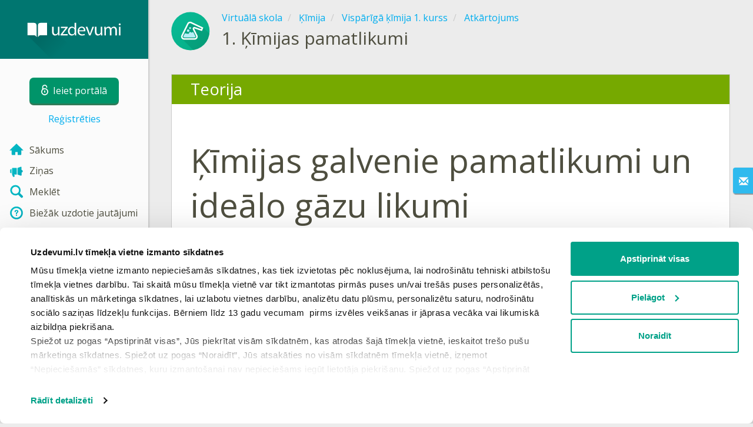

--- FILE ---
content_type: text/html; charset=utf-8
request_url: https://www.uzdevumi.lv/p/kimija/vispariga-kimija-1-kurss/atkartojums-10571/re-7b36ecd9-2a0f-4f24-8067-0e26626889af
body_size: 8312
content:

<!DOCTYPE html>
<html lang="lv" class="cat-anon">
<head prefix="og: http://ogp.me/ns#">
    <meta charset="utf-8" />
    <meta http-equiv="X-UA-Compatible" content="IE=edge" />
        <meta name="viewport" content="width=device-width, initial-scale=1.0">
    <title>Ķīmijas pamatlikumi — teorija. Ķīmija, Vispārīgā ķīmija 1. kurss.</title>
    <link href="//fonts.googleapis.com/css2?family=Open+Sans:ital,wght@0,400..600;1,400..600&amp;family=Roboto+Condensed:ital,wght@0,300..400;1,300..400&amp;display=swap&amp;subset=latin,latin-ext" rel="stylesheet" type="text/css" media="screen and (min-width: 768px)" />
<link href="//fonts.googleapis.com/css2?family=Roboto+Condensed:ital,wght@0,300..700;1,300..700&amp;display=swap&amp;subset=latin,latin-ext" rel="stylesheet" type="text/css" media="screen and (max-width: 767px)" />


    <link href="https://cdnjs.cloudflare.com/ajax/libs/twitter-bootstrap/3.4.1/css/bootstrap.min.css" rel="stylesheet"/>

    <link href="//cdn.uzdevumi.lv/bundles/Content/layout?v=-OEbA4TK64mFaloMJH6Cegy4kAynPJSsKDGL2h2Tcjk1&av=7" rel="stylesheet"/>

    
    
    
<script>window.Yk=window.Yk||{};Yk.__load=[];window.$=window.$||function(n){Yk.__load.push(n)};Yk.context={enableRegWithCode:!1,allowPushReminder:!0,exercisePreviewPart:!1}</script>
        <link href="/favicon.ico" rel="shortcut icon" />

<link rel="apple-touch-icon" href="https://cdn.uzdevumi.lv/7/Content/Img/favicon/Uzdevumi/apple-touch-icon.png">
<link rel="icon" type="image/png" href="https://cdn.uzdevumi.lv/7/Content/Img/favicon/Uzdevumi/favicon-32x32.png" sizes="32x32">
<link rel="icon" type="image/png" href="https://cdn.uzdevumi.lv/7/Content/Img/favicon/Uzdevumi/favicon-16x16.png" sizes="16x16">
<link rel="manifest" href="/Content/Img/favicon/Uzdevumi/manifest.json">
<link rel="mask-icon" href="https://cdn.uzdevumi.lv/7/Content/Img/favicon/Uzdevumi/safari-pinned-tab.svg" color="#05a087">
<meta name="msapplication-config" content="/Content/Img/favicon/Uzdevumi/browserconfig.xml" />
<meta name="theme-color" content="#3c5157">        
    <link href="//cdn.uzdevumi.lv/bundles/Content/exercise?v=e3n6xP3r4zH8J4im44wcVn09Ra7Yx1DU4LuC9MhCeYw1&av=7" rel="stylesheet"/>

    
    

    
    
            <meta name="description" content="Teorija tēmā Ķīmijas pamatlikumi." />
    

    
    
<script type="text/plain"  data-cookieconsent="statistics">var sdkInstance="appInsightsSDK",aiName,aisdk;window[sdkInstance]="appInsights";aiName=window[sdkInstance];aisdk=window[aiName]||function(n){function i(n){t[n]=function(){var i=arguments;t.queue.push(function(){t[n].apply(t,i)})}}var t={config:n},u,f,r,e,o;t.initialize=!0;u=document;f=window;setTimeout(function(){var t=u.createElement("script");t.src=n.url||"https://az416426.vo.msecnd.net/scripts/b/ai.2.min.js";u.getElementsByTagName("script")[0].parentNode.appendChild(t)});try{t.cookie=u.cookie}catch(n){}for(t.queue=[],t.version=2,r=["Event","PageView","Exception","Trace","DependencyData","Metric","PageViewPerformance"];r.length;)i("track"+r.pop());return i("startTrackPage"),i("stopTrackPage"),e="Track"+r[0],(i("start"+e),i("stop"+e),i("setAuthenticatedUserContext"),i("clearAuthenticatedUserContext"),i("flush"),!0===n.disableExceptionTracking||n.extensionConfig&&n.extensionConfig.ApplicationInsightsAnalytics&&!0===n.extensionConfig.ApplicationInsightsAnalytics.disableExceptionTracking)||(i("_"+(r="onerror")),o=f[r],f[r]=function(n,i,u,f,e){var s=o&&o(n,i,u,f,e);return!0!==s&&t["_"+r]({message:n,url:i,lineNumber:u,columnNumber:f,error:e}),s},n.autoExceptionInstrumented=!0),t}({samplingPercentage:.3,instrumentationKey:"b67dcee3-ee3a-4ce0-a09e-ea4d4c840a81"});window[aiName]=aisdk;aisdk.queue&&0===aisdk.queue.length&&aisdk.trackPageView({})</script>
<script>window.dataLayer=window.dataLayer||[];dataLayer.push({userIsAuthenticated:!1,UserRole:"",UserClass:"",UserIsVIP:""}),function(n,t,i,r,u){n[r]=n[r]||[];n[r].push({"gtm.start":(new Date).getTime(),event:"gtm.js"});var e=t.getElementsByTagName(i)[0],f=t.createElement(i),o=r!="dataLayer"?"&l="+r:"";f.async=!0;f.src="https://www.googletagmanager.com/gtm.js?id="+u+o;e.parentNode.insertBefore(f,e)}(window,document,"script","dataLayer","GTM-M4VFXF")</script>    
    <link rel="search" type="application/opensearchdescription+xml" title="Uzdevumi.lv" href="/opensearch.xml" />
    <meta property="og:image" content="//uploads.cdn.uzdevumi.lv/upload/VS/icons-2018/share/Asset55.png">

    <style>.sideBarLogoBg{background-color:#008b83!important}.sideBarButtonBg{background-color:#2eadab!important}</style>    </head>
<body itemscope itemtype="http://schema.org/ItemPage" itemref="logoimg"
      class="">
    <noscript><iframe src="https://www.googletagmanager.com/ns.html?id=GTM-M4VFXF" height="0" width="0" style="display:none;visibility:hidden"></iframe></noscript>
    <div class="clmwrap">
<div class="mobile-menu-header sideBarLogoBg">
    <div class="mobile-menu-header-wrap">
            <a class="nauth-link menu-login-link" href="/Account/Login" title="Ieiet portālā">
                <span class="login-link-text">Ieiet portālā</span>
                <span class="login-link-icon sideBarButtonBg"><i class="svg-sprite-site-menu icon-lock"></i></span>
            </a>
        <button class="menu-btn close-menu" title="Izvēlne">
            <i class="svg-sprite-site-menu icon-burger-open"></i>
        </button>
    </div>
</div>        <div class="sidebar" itemscope itemtype="http://schema.org/WPSideBar">
            <div class="wrap">
                <div class="menu-content">
                    <div class="menu-content-wrap">
                        
<div class="menu-header sideBarLogoBg">
    <div class="logo showdesktop">
        <a href="/" itemscope>
            <img id="logoimg" class="showdesktop" src="//uploads.cdn.uzdevumi.lv/upload/logos/menu_logo/Uzd_logo_desk.svg" itemprop="image" alt="Uzdevumi.lv logo" />
        </a>
    </div>
        <div class="loginblock showdesktop" itemscope itemtype="http://schema.org/WebPageElement">
            <button class="btn login big-login-button menu-login-link"
                    id="loginSideBtn"
                    title="Ieiet portālā"
                    data-login-url="/Account/Login"
                    data-no-dialog="0">
                <i class="svg-sprite-site-menu icon-lock"></i><span>Ieiet portālā</span>
            </button>
                <a class="nauth-link menu-register-link" href="/Account/Register">Reģistrēties</a>
        </div>
</div>
                        <div class="menu-block">

    <nav class="menu clearfix" itemscope itemtype="http://schema.org/SiteNavigationElement">
        <div class="menu-list clearfix">

    <div class="link-item tablet-left-col ">
            <a href="/">
                    <div class="icon-wrap">
                        <img src="//uploads.cdn.uzdevumi.lv/upload/menu/New_icon/index.svg" alt="Sākums" />
                    </div>
                <div class="text-wrap">
                    <span>
                        Sākums
                    </span>
                </div>
            </a>
    </div>
    <div class="link-item tablet-left-col">
            <a href="/news/forme">
                    <div class="icon-wrap">
                        <img src="//uploads.cdn.uzdevumi.lv/upload/menu/New_icon/news_1.svg" alt="Ziņas" />
                    </div>
                <div class="text-wrap">
                    <span>
                        Ziņas
                    </span>
                </div>
            </a>
    </div>
    <div class="link-item tablet-left-col">
            <a href="/search">
                    <div class="icon-wrap">
                        <img src="//uploads.cdn.uzdevumi.lv/upload/menu/New_icon/search.svg" alt="Meklēt" />
                    </div>
                <div class="text-wrap">
                    <span>
                        Meklēt
                    </span>
                </div>
            </a>
    </div>
    <div class="link-item tablet-left-col separator">
            <a href="/info/lapas/biezak-uzdotie-jautajumi">
                    <div class="icon-wrap">
                        <img src="//uploads.cdn.uzdevumi.lv/upload/menu/New_icon/help.svg" alt="Biežāk uzdotie jautājumi" />
                    </div>
                <div class="text-wrap">
                    <span>
                        Biežāk uzdotie jautājumi
                    </span>
                </div>
            </a>
    </div>
    <div class="link-item tablet-left-col separator">
            <a href="/prof/LandingOrManage">
                    <div class="icon-wrap">
                        <img src="//uploads.cdn.uzdevumi.lv/upload/proff_orange.svg" alt="PROF pakalpojums" />
                    </div>
                <div class="text-wrap">
                    <span>
                        PROF pakalpojums
                    </span>
                </div>
            </a>
    </div>
    <div class="link-item tablet-left-col">
            <a href="/Top">
                    <div class="icon-wrap">
                        <img src="//uploads.cdn.uzdevumi.lv/upload/menu/New_icon/top.svg" alt="Top" />
                    </div>
                <div class="text-wrap">
                    <span>
                        Top
                    </span>
                </div>
            </a>
    </div>
    <div class="link-item tablet-left-col separator">
            <a href="/school">
                    <div class="icon-wrap">
                        <img src="//uploads.cdn.uzdevumi.lv/upload/menu/New_icon/educational _place.svg" alt="Izglītības iestādes" />
                    </div>
                <div class="text-wrap">
                    <span>
                        Izglītības iestādes
                    </span>
                </div>
            </a>
    </div>
    <div class="link-item">
            <a href="/p">
                    <div class="icon-wrap">
                        <img src="//uploads.cdn.uzdevumi.lv/upload/menu/New_icon/subjects.svg" alt="Virtuālā skola" />
                    </div>
                <div class="text-wrap">
                    <span>
                        Virtuālā skola
                    </span>
                </div>
            </a>
    </div>
    <div class="link-item">
            <a href="/testwork">
                    <div class="icon-wrap">
                        <img src="//uploads.cdn.uzdevumi.lv/upload/menu/New_icon/test_works.svg" alt="Pārbaudes darbi" />
                    </div>
                <div class="text-wrap">
                    <span>
                        Pārbaudes darbi
                    </span>
                </div>
            </a>
    </div>
    <div class="link-item ">
            <a href="/p/starpbridis?from=left-menu-starpbridis">
                    <div class="icon-wrap">
                        <img src="//uploads.cdn.uzdevumi.lv/upload/menu/New_icon/Starpbridis.svg" alt="Starpbrīdis" />
                    </div>
                <div class="text-wrap">
                    <span>
                        Starpbrīdis
                    </span>
                </div>
            </a>
    </div>
    <div class="link-item">
            <a href="/ProgressReports">
                    <div class="icon-wrap">
                        <img src="//uploads.cdn.uzdevumi.lv/upload/menu/New_icon/results.svg" alt="Skolēnu rezultāti" />
                    </div>
                <div class="text-wrap">
                    <span>
                        Skolēnu rezultāti
                    </span>
                </div>
            </a>
    </div>
    <div class="link-item separator">
            <a href="/p-updates">
                    <div class="icon-wrap">
                        <img src="//uploads.cdn.uzdevumi.lv/upload/menu/New_icon/updates.svg" alt="Jaunas tēmas" />
                    </div>
                <div class="text-wrap">
                    <span>
                        Jaunas tēmas
                    </span>
                </div>
            </a>
    </div>
    <div class="link-item">
            <a href="javascript:" class="feebacklink" data-lang="">
                    <div class="icon-wrap">
                        <img src="//uploads.cdn.uzdevumi.lv/upload/menu/New_icon/review.svg" alt="Nosūtīt atsauksmi" />
                    </div>
                <span>Nosūtīt atsauksmi</span>
            </a>
    </div>
            

                <div class="more-section">
                    <div class="link-item more-expander tablet-left-col">
                        <a href="javascript:" id="menu-more-link">
                            <i class="svg-sprite-site-menu icon-expand"></i>
                            <span>Skatīt vairāk</span>
                        </a>
                    </div>
    <div class="link-item tablet-left-col">
            <a href="/info/par-mums" class="noicon">
                <div class="text-wrap">
                    <span>
                        Par mums
                    </span>
                </div>
            </a>
    </div>
    <div class="link-item tablet-left-col">
            <a href="/info/vecakiem" class="noicon">
                <div class="text-wrap">
                    <span>
                        Vecākiem
                    </span>
                </div>
            </a>
    </div>
    <div class="link-item tablet-left-col">
            <a href="/info/skolotajiem" class="noicon">
                <div class="text-wrap">
                    <span>
                        Skolotājiem
                    </span>
                </div>
            </a>
    </div>
    <div class="link-item">
            <a href="/info/kontakti" class="noicon">
                <div class="text-wrap">
                    <span>
                        Kontakti
                    </span>
                </div>
            </a>
    </div>
    <div class="link-item">
            <a href="/noteikumi" class="noicon">
                <div class="text-wrap">
                    <span>
                        Noteikumi
                    </span>
                </div>
            </a>
    </div>
                </div>
        </div>
    </nav>

                        </div>
                    </div>
                </div>
            </div>
        </div>
        <div class="main-content" >
            <div class="flex">

<div class="mobile-top-bar showmobile sideBarLogoBg hide" itemscope itemtype="http://schema.org/WebPageElement">
    <div class="mobile-top-bar-wrap">
            <div class="logo">
                <a href="/" itemscope>
                    <img src="//uploads.cdn.uzdevumi.lv/upload/logos/menu_logo/Uzd_logo_mob.svg" alt="Uzdevumi.lv logo" />
                </a>
            </div>
                <a class="nauth-link menu-login-link" href="/Account/Login" title="Ieiet portālā">
                    <span class="login-link-icon sideBarButtonBg">
                        <i class="svg-sprite-site-menu icon-lock"></i>
                    </span>
                </a>
            <button class="menu-btn" title="Izvēlne">
                <i class="svg-sprite-site-menu icon-burger"></i>
            </button>
    </div>
</div>                <div class="sc-wrap">
                    
                </div>
                
                <div class="flex-item">
                    <div class="tframe">
                        <div class="container-fluid wrap ">
                            <div class="sc-wrap">
                                
                            </div>
                            









<div class="page-header clearfix with-crumbs vs-header compact-style ExerciseRunExercise" itemscope>
    

<div class="crc-progress no-progress" title="">
            <div class="icon" style="background-image: url(//uploads.cdn.uzdevumi.lv/upload/VS/icons-2018/Kimija.svg)"></div>
    </div>



        <ul class="breadcrumb" itemscope itemtype="https://schema.org/BreadcrumbList">
                <li class="Subjects" itemprop="itemListElement" itemscope itemtype="https://schema.org/ListItem">
                    <a href="/p" itemprop="item"><span itemprop="name">Virtuālā skola</span></a>
                    <meta itemprop="position" content="1" />
                </li>
                <li class="Subject" itemprop="itemListElement" itemscope itemtype="https://schema.org/ListItem">
                    <a href="/p/kimija" itemprop="item"><span itemprop="name">Ķīmija</span></a>
                    <meta itemprop="position" content="2" />
                </li>
                <li class="EducationProgram" itemprop="itemListElement" itemscope itemtype="https://schema.org/ListItem">
                    <a href="/p/kimija/vispariga-kimija-1-kurss" itemprop="item"><span itemprop="name">Vispārīgā ķīmija 1. kurss</span></a>
                    <meta itemprop="position" content="3" />
                </li>
                <li class="Topic" itemprop="itemListElement" itemscope itemtype="https://schema.org/ListItem">
                    <a href="/p/kimija/vispariga-kimija-1-kurss/atkartojums-10571" itemprop="item"><span itemprop="name">Atkārtojums</span></a>
                    <meta itemprop="position" content="4" />
                </li>
        </ul>
    
    <div class="title-box">
            <div class="go-back Topic"><a href="/p/kimija/vispariga-kimija-1-kurss/atkartojums-10571"></a></div>
        

        <h1 class="left-clm long">
                <span class="title-number" id="itempos" itemprop="position">1.</span>
            <span id="itemtitle" itemprop="name">
                Ķīmijas pamatlikumi
            </span>
        </h1>
    </div>
</div>

<div class="block sm-easy-header no-bmarg">
    <div class="header clearfix hidden-xs">
        <h3 class="pull-left">Teorija</h3>
    </div>
    <div class="blockbody" itemprop="mainContentOfPage" itemscope itemtype="http://schema.org/WebPageElement">
        <div class="taskhtmlwrapper" id="taskhtml" itemscope itemtype="http://schema.org/CreativeWork" itemref="itemtitle itempos">
            
	<div   >
	<div><div class="gxst-title"><div class="gxst-title">Ķīmijas galvenie pamatlikumi un ideālo gāzu likumi</div></div></div><div><div><div><div><div><div><div><div><div><div><div><div><div><div><div><div><div class="gxst-theory"><div><div>Reakcijas izejvielu masa ir vienāda ar reakcijas gala produktu masu.</div></div></div></div><div><strong>Masas nezūdamības likums.</strong></div><div>&nbsp;</div></div></div></div></div><div><math displaystyle="true" linebreakstyle="after" xmlns="http://www.w3.org/1998/Math/MathML"><mtable indentalign="left" columnalign="left"><mtr><mtd><munder><mrow><mi mathvariant="italic">CaC</mi><msub><mi>O</mi><mn>3</mn></msub></mrow><mtable indentalign="left" columnalign="left"><mtr><mtd><mrow /></mtd></mtr><mtr><mtd><mn>1</mn><mspace width="0.147em" /><mi mathvariant="italic">mol</mi></mtd></mtr></mtable></munder><mover><mo>&xrarr;</mo><mrow><msup><mi>t</mi><mi>o</mi></msup><mi>C</mi></mrow></mover><munder><mi mathvariant="italic">CaO</mi><mtable indentalign="left" columnalign="left"><mtr><mtd><mrow /></mtd></mtr><mtr><mtd><mn>1</mn><mspace width="0.147em" /><mi mathvariant="italic">mol</mi></mtd></mtr></mtable></munder><mspace width="0.147em" /><mo>+</mo><mspace width="0.147em" /><munder><mrow><mi>C</mi><msub><mi>O</mi><mn>2</mn></msub></mrow><mtable indentalign="left" columnalign="left"><mtr><mtd><mrow /></mtd></mtr><mtr><mtd><mn>1</mn><mspace width="0.147em" /><mi mathvariant="italic">mol</mi></mtd></mtr></mtable></munder><mo lspace="4px" rspace="4px">&uarr;</mo></mtd></mtr><mtr><mtd><mspace width="0.441em" /><mn>100</mn><mi>g</mi><mspace width="0.588em" /><mo>&rarr;</mo><mspace width="0.735em" /><munder><mrow><mn>56</mn><mi>g</mi><mspace width="0.147em" /><mo>+</mo><mspace width="0.588em" /><mn>44</mn><mi>g</mi></mrow><mo stretchy="true">&UnderBrace;</mo></munder></mtd></mtr><mtr><mtd><mtext>&Tab;&Tab;&Tab;</mtext><mn>100</mn><mi>g</mi></mtd></mtr></mtable></math>&nbsp;&nbsp; </div><div><div class="gxst-important"><div class="gxst-ititle"><span>Svarīgi!</span></div><div class="gxst-ibody" title="Svarīgi!"><div>Reakcijas gaitā masa neiet zudumā un nerodas no jauna. </div></div></div></div><div><strong>Avogadro likums.</strong></div><div><div><div><div><div><div><div><div><div>Dažādu gāzu vienādos tilpumos pie viena un tā paša spiediena un temperatūras ir vienāds molekulu skaits.</div></div></div><div><div><div>Jebkuras gāzes viens mols <math displaystyle="true" linebreakstyle="after" xmlns="http://www.w3.org/1998/Math/MathML"><mrow><mfenced open="(" close=")"><mrow><mn>6</mn><mo>&sdot;</mo><msup><mn>10</mn><mn>23</mn></msup><mspace width="0.147em" /><mi mathvariant="italic">molekulas</mi></mrow></mfenced></mrow></math>&nbsp;normālos apstākļos (spiediens 1 atmosfēra, temperatūra <math displaystyle="true" linebreakstyle="after" xmlns="http://www.w3.org/1998/Math/MathML"><mrow><msup><mn>0</mn><mi>o</mi></msup><mi>C</mi></mrow></math>) ieņem 22,4 l lielu tilpumu.</div><div>&nbsp;</div><div><strong>Boila-Mariota likums.</strong></div><div><div><div><div><div><div><div><div><div><div><div><div><div><div><div><div><div><div><div><div><div align="left"><table style="BORDER-BOTTOM: #ff0000 1px solid; BORDER-LEFT: #ff0000 1px solid; WIDTH: 100px; BORDER-COLLAPSE: collapse; HEIGHT: 30px; BORDER-TOP: #ff0000 1px solid; BORDER-RIGHT: #ff0000 1px solid"><tbody><tr><td style="BORDER-BOTTOM: #ff0000 1px solid; BORDER-LEFT: #ff0000 1px solid; BORDER-TOP: #ff0000 1px solid; BORDER-RIGHT: #ff0000 1px solid"><div align="center"><math displaystyle="true" linebreakstyle="after" xmlns="http://www.w3.org/1998/Math/MathML"><mrow><mi>p</mi><mo>&sdot;</mo><mi>V</mi><mo>=</mo><mi mathvariant="italic">const</mi></mrow></math></div></td></tr></tbody></table></div>Patstāvīgā temperatūrā&nbsp;gāzes ieņemtais tilpums ir apgriezti proporcionāls spiedienam. </div><div>&nbsp;</div></div><strong>Gē-Lisaka likums.</strong></div></div></div></div></div></div></div></div></div></div></div></div></div></div></div></div></div></div><div><table style="BORDER-BOTTOM: #ff0000 1px solid; BORDER-LEFT: #ff0000 1px solid; WIDTH: 100px; BORDER-COLLAPSE: collapse; HEIGHT: 30px; BORDER-TOP: #ff0000 1px solid; BORDER-RIGHT: #ff0000 1px solid"><tbody><tr><td style="BORDER-BOTTOM: #ff0000 1px solid; BORDER-LEFT: #ff0000 1px solid; BORDER-TOP: #ff0000 1px solid; BORDER-RIGHT: #ff0000 1px solid"><div><div align="center"><math displaystyle="true" linebreakstyle="after" xmlns="http://www.w3.org/1998/Math/MathML"><mrow><mfrac><mi>V</mi><mi>T</mi></mfrac><mo>=</mo><mi mathvariant="italic">const</mi><mo>.</mo></mrow></math></div></div></td></tr></tbody></table><div>Konstantā spiedienā gāzes ieņemtais tilpums ir tieši proporcionāls gāzu absolūtajai temperatūrai.</div></div><div>&nbsp;</div></div></div><div><strong>Šarla likums.</strong>&nbsp;</div><div><table style="BORDER-BOTTOM: #ff0000 1px solid; BORDER-LEFT: #ff0000 1px solid; WIDTH: 100px; BORDER-COLLAPSE: collapse; HEIGHT: 30px; BORDER-TOP: #ff0000 1px solid; BORDER-RIGHT: #ff0000 1px solid"><tbody><tr><td style="BORDER-BOTTOM: #ff0000 1px solid; BORDER-LEFT: #ff0000 1px solid; BORDER-TOP: #ff0000 1px solid; BORDER-RIGHT: #ff0000 1px solid"><div align="center"><math displaystyle="true" linebreakstyle="after" xmlns="http://www.w3.org/1998/Math/MathML"><mrow><mfrac><mi>p</mi><mi>T</mi></mfrac><mo>=</mo><mi mathvariant="italic">const</mi><mo>.</mo></mrow></math></div></td></tr></tbody></table></div><div><div><div><div><div><div>Konstantā tilpumā gāzes spiediens ir tieši proporcionāls gāzes absolūtajai temperatūrai. </div><div><strong>&nbsp;</strong>&nbsp;</div><div><strong>Ideālās gāzes stāvokļa vienādojums.</strong></div><div><table style="BORDER-BOTTOM: #ff0000 1px solid; BORDER-LEFT: #ff0000 1px solid; WIDTH: 100px; BORDER-COLLAPSE: collapse; HEIGHT: 30px; BORDER-TOP: #ff0000 1px solid; BORDER-RIGHT: #ff0000 1px solid"><tbody><tr><td style="BORDER-BOTTOM: #ff0000 1px solid; BORDER-LEFT: #ff0000 1px solid; BORDER-TOP: #ff0000 1px solid; BORDER-RIGHT: #ff0000 1px solid"><div align="center"><math displaystyle="true" linebreakstyle="after" xmlns="http://www.w3.org/1998/Math/MathML"><mrow><mi mathvariant="italic">pV</mi><mo>=</mo><mi mathvariant="italic">nRT</mi></mrow></math></div></td></tr></tbody></table></div><div>Šajā vienādojumā R ir universālā gāzu konstante, kuras lielums ir <math displaystyle="true" linebreakstyle="after" xmlns="http://www.w3.org/1998/Math/MathML"><mrow><mn>8,31</mn><mspace width="0.147em" /><mi>J</mi><mo>&sol;</mo><mo stretchy="false">(</mo><mi mathvariant="italic">mol</mi><mo>&sdot;</mo><mi>K</mi><mo stretchy="false">)</mo></mrow></math>.</div><div>&nbsp;</div></div></div></div></div></div></div></div></div></div></div></div></div></div></div></div></div></div></div></div></div></div></div></div>
	
	
	

            <meta itemprop="interactivityType" content="expositive" />
<meta itemprop="learningResourceType" content="article" />
<meta itemprop="educationalUse" content="self-education" />
    <meta itemprop="dateCreated" content="2013-02-19T13:46:01Z" />
    <meta itemprop="dateModified" content="2013-09-02T14:07:38Z" />
<meta itemprop="inLanguage" content="lv" />

        </div>
    </div>
</div>
<div class="nav-table row ExerciseRunExercise" itemscope itemtype="http://schema.org/SiteNavigationElement">
    <div class="nav-cell col-xs-4">
            <a class="prevTopicLink" href="/p/kimija/kimijas-olimpiades/kimijas-58-valsts-olimpiade-2-posms-12966/kimijas-olimpiade-12-klasei-2017-gads-13073?direction=prev">
                <span class="nav-button nav-left"></span>
                <span>Iepriekšējā tēma</span>
            </a>
    </div>
    <div class="nav-cell col-xs-4">
        


<a href="/p/kimija/vispariga-kimija-1-kurss/atkartojums-10571" class="cn-nav-top-">
    <span class="nav-button nav-top"></span>
    <span>Atgriezties tēmā</span>
</a>
    </div>
    <div class="nav-cell col-xs-4">



<a href="/p/kimija/vispariga-kimija-1-kurss/atkartojums-10571/re-b41a8adf-8892-4387-8666-f5a0e9b3f800" class="cn-nav-right-Theory">
    <span class="nav-button nav-right"></span>
    <span>Nākamā teorija</span>
</a>    </div>
</div>

    <div class="feedback-button-block visible-xs top-buffer-30px">
        <div class="line">
            <hr />
        </div>
        <div>
            <a href="javascript:void(0)" class="btn light oneliner"
               data-url-feedback-dialog="/FeedBack/FeedBack"
               data-bread-crumbs="Virtuālā skola/Ķīmija/Vispārīgā ķīmija 1. kurss/Atkārtojums"
               data-view-id="18886"
               data-view-version="57013"
               data-exercise-id="7b36ecd9-2a0f-4f24-8067-0e26626889af"
               data-topic-id=""
               data-test-id=""
               data-result-id=""
               data-result-cls=""
               data-ex-position=""
               data-feedback-mode="VirtualSchool">
                Nosūtīt atsauksmi
            </a>
        </div>
        <div class="line">
            <hr />
        </div>
    </div>
    <div class="feedBack slider in-iframe-fixed-center">
        <div class="left-edge"><i class="glyphicon glyphicon-envelope"></i></div>
        <div class="contents">
            <div class="slider-image">
            </div>
            <div class="feedBack-link slider-links">
                Atradi kļūdu?
                <div class="top-buffer-10px">
                    <a href="javascript:void(0)" class="dot"
                       data-url-feedback-dialog="/FeedBack/FeedBack"
                       data-bread-crumbs="Virtuālā skola/Ķīmija/Vispārīgā ķīmija 1. kurss/Atkārtojums"
                       data-exercise-id="7b36ecd9-2a0f-4f24-8067-0e26626889af"
                       data-view-id="18886"
                       data-view-version="57013"
                       data-topic-id=""
                       data-test-id=""
                       data-result-id=""
                       data-result-cls=""
                       data-ex-position=""
                       data-feedback-mode="VirtualSchool">
                        Sūti mums ziņu!
                    </a>
                </div>
            </div>
        </div>
    </div>
    <div id="feedBackDialog"></div>



                                <div class="sc-wrap">
                                    
                                </div>
                        </div>
                    </div>
                </div>
                

<div class="footer" itemscope itemtype="http://schema.org/WPFooter">
    <div class="copyright">
        <div class="tframeblock-footer">
                    <span class="cpr">Copyright &copy; 2026 SIA Uzdevumi.lv</span>
                            <span class="cpr-link-wrap">
                                    <a href="/info/kontakti" class="cpr-link">Kontakti</a>
                            </span>
                            <span class="cpr-link-wrap">
                                    <a href="/noteikumi/lietosanas-noteikumi" class="cpr-link">Lietošanas noteikumi</a>
                            </span>
                            <span class="cpr-link-wrap">
                                    <a href="/noteikumi/privatuma-politika" class="cpr-link">Privātuma politika</a>
                            </span>
                            <span class="cpr-link-wrap">
                                    <a href="javascript:Cookiebot.renew()" class="cpr-link">Sīkdatņu iestatījumi</a>
                            </span>

        </div>
    </div>
</div>



            </div>
        </div>
    </div>
        <div id="loginDialog" class="signindialog hideme dialog">
            <div id="loginDialogPlaceHolder" class="ajax-loading"></div>
        </div>
        <div class="signindialog-overlay hideme"></div>
        <script src="https://cdnjs.cloudflare.com/ajax/libs/jquery/3.4.1/jquery.min.js" crossorigin="anonymous"></script>

    <script src="//cdn.uzdevumi.lv/bundles/Scripts/layout/lv?v=K2enip7eITkkluGg0JsO9NXGVd_qjMaQRmc5p69OwjA1&av=7" crossorigin="anonymous"></script>

    
    
    
            
    
<script>document.addEventListener("DOMContentLoaded",function(){Yk.blockedIframesPlaceholder.init({consentTemplateSelector:"#consentTemplate",adblockTemplateSelector:"#contentFilterTemplate",skipCookieConsent:0})})</script>

<template id="consentTemplate">
    <div class="blocked-iframe-placeholder consent-required cookieconsent-optout-marketing cookieconsent-optout-statistics cookieconsent-optout-preferences">
        <div class="blocked-iframe-center-content">
            <div class="blocked-iframe-icon">
                <i class="blocked-iframe-icon-image consent-icon"></i>
            </div>
            <div class="consent-message">Lai skatītu šo saturu, jāapstiprina visas sīkdatnes</div>
            <div class="blocked-iframe-button-container">
                <button class="blocked-iframe-button" onclick="window.Cookiebot.renew()" type="button">
                    Apstiprināt
                </button>
            </div>
        </div>
    </div>
</template>

<template id="contentFilterTemplate">
    <div class="blocked-iframe-placeholder content-filter-warning">
        <div class="blocked-iframe-center-content">
            <div class="blocked-iframe-icon">
                <i class="blocked-iframe-icon-image content-warning-icon"></i>
            </div>
            <div class="content-filter-message">
                <h2>Pamanīts reklāmas bloķētājs!</h2>
                <p>Lai turpinātu, lūdzam izslēgt reklāmas bloķētāju un atjaunot lapu!</p>
            </div>
        </div>
    </div>
</template>    

    
    

    

    

    


    <script src="//cdn.uzdevumi.lv/bundles/Scripts/exercise?v=3f3NyWRHB_eUFmNqgUB0a61ieyc5tTxdFG00kLmJdFA1&av=7" crossorigin="anonymous"></script>

    <script>(function(){window.Yk=window.Yk||{};var n=Yk.Math=Yk.Math||{},t=n.style=n.style||{};t.undefinedFont='"Open Sans", "Roboto Condensed", sans-serif';t.additionalLetterCharacters="а-яāčēģīķļņšūž";n.debug=0;n.cdnUrl="https://cdn.uzdevumi.lv/7";window.MathJax={AuthorInit:function(){MathJax.Hub.Config({delayStartupUntil:"configured"});n.mathJaxReady=!0;n.startCreated&&n.configSet&&n.mathJaxReady&&n.start()}}})()</script>
<script src="https://cdnjs.cloudflare.com/ajax/libs/mathjax/2.7.9/MathJax.js" crossorigin="anonymous" async>
</script>


    


    



    <script>$.each(Yk.__load,function(n,t){$(t)})</script>


    <script>$(function(){Yk.virtualSchool.initSliders(0,"prsnt")});$(function(){Yk.exercise.init(Yk.exerciseJsSettings);Yk.exercise.saveLastExerciseOrTest("7b36ecd9-2a0f-4f24-8067-0e26626889af");Yk.exercise.dispatchResultEvent({activityType:"lesson",action:"experienced",defaultCultureCode:"lv-LV",activityName:"Ķīmijas pamatlikumi",userId:"0sjxppn4k1ecupx1rsmefjm3",domain:"https://www.uzdevumi.lv",activityUrl:"https://www.uzdevumi.lv/p/kimija/vispariga-kimija-1-kurss/atkartojums-10571/re-7b36ecd9-2a0f-4f24-8067-0e26626889af"})}),function(){var n=Yk.ondemand=Yk.ondemand||{},t=n.bundles=n.bundles||{};t["jquery-ui-ondemand"]={inject:'\r\n<link href="//cdn.uzdevumi.lv/bundles/Content/jqueryui?v=VFJPpGuxjLlk4Nsar1k8xbt4Xo0T8xbIHVsSsmQXcgA1&av=7" rel="stylesheet"/>\r\n<script src="//cdn.uzdevumi.lv/bundles/Scripts/jqueryui/lv?v=6I1HDQLr_oEUqxwfOO1uIKQfcikQ9-DWDLBGD1SouD01&av=7" crossorigin="anonymous"><\/script>\r\n\r\n'}}(),function(){var n=Yk.ondemand=Yk.ondemand||{},t=n.bundles=n.bundles||{};t["fancybox-ondemand"]={inject:'\r\n<link href="https://cdnjs.cloudflare.com/ajax/libs/fancybox/3.5.7/jquery.fancybox.min.css" rel="stylesheet"/>\r\n<link href="/bundles/Content/fancybox-custom?v=IHInDWDwXj6gIXdL1UJF4SqRVBFJn5wpel5WjHuhC8s1" rel="stylesheet"/>\r\n<script src="https://cdnjs.cloudflare.com/ajax/libs/fancybox/3.5.7/jquery.fancybox.min.js" crossorigin="anonymous"><\/script>\r\n\r\n'}}(),function(){var n=Yk.ondemand=Yk.ondemand||{},t=n.bundles=n.bundles||{};t["slick-slider-ondemand"]={inject:'\r\n<link href="//cdn.uzdevumi.lv/bundles/Content/slick-slider?v=ohTtER6J36IJrwg2nGkKYgDYH16uPCOmiH824M3L7CU1&av=7" rel="stylesheet"/>\r\n<script src="//cdn.uzdevumi.lv/bundles/Scripts/slick-slider?v=MsoTcswwKOqYIg4IFfJ016G_n1-rT1udOULIxR8el1o1&av=7" crossorigin="anonymous"><\/script>\r\n\r\n'}}(),function(){var n=Yk.ondemand=Yk.ondemand||{},t=n.bundles=n.bundles||{};t["autocomplete-ondemand"]={inject:'\r\n<link href="//cdn.uzdevumi.lv/bundles/Content/select2?v=Nv9UElRtvPS2j7HSrF2tO8PcTQMEgK7az3WisuUfObM1&av=7" rel="stylesheet"/>\r\n<script src="//cdn.uzdevumi.lv/bundles/Scripts/autocomplete/lv?v=gCDFgV2Pq3domID87StBePB1Ph6dpVsIk973Q_xuwDY1&av=7" crossorigin="anonymous"><\/script>\r\n\r\n'}}(),function(){window.Yk=window.Yk||{};Yk.exerciseJsSettings={Resources:{helpTitle:"Palīdzība",whatIsCorrectAnswer:"Kāda ir pareizā atbilde?",yourAnswerIsCorrect:"Tava atbilde ir pareiza!",yourAnswerIsSaved:"Tava atbilde ir saglabāta",correctAnswerExtraCaption:"Gribi zināt pareizo atbildi?",correctAnswerExtraName:"Pieslēgt",openInNewWindow:"Atvērt jaunā cilnē",fileInputsDisabled:'Šī funkcionalitāte pieejama tikai sadaļā "Pārbaudes darbi".',VideoAnswerOnlyTaskSubmitButton:"Pabeigt",answerPointHtml:'<span class="answer-point" title="Punkti"> p.<\/span>',fieldIsNotScoredText:"Atbildes lauks netiek vērtēts.",answerNotSaved:"Atbilde nav saglabāta",SomeAnswerEmbedsAreNotAnswered:"Pirms atbildes iesniegšanas Tev jāatbild uz visiem interaktīvajiem jautājumiem šajā uzdevumā. Lūdzu, atbildi uz visiem jautājumiem un mēģini vēlreiz!",SomeAnswerVideosAreNotWatched:"Lai atbildētu uz šo jautājumu, Tev jānoskatās video līdz galam. Lūdzu, noskaties video un mēģini vēlreiz!",fieldIsNotValidatedText:"Atbildes lauks netiek vērtēts.",UnsavedChangesLeaveWarning:"Šajā lapā ir nesaglabātas izmaiņas. Vai Jūs esat pārliecināts, ka vēlaties šo lapu aizvērt?",RevertChanges:"Atcelt izmaiņas",DoNotRevertChanges:"Atstāt izmaiņas",AreYouSureYouWantToRevertChanges:"Vai vēlies atcelt izmaiņas atbildē un atgriezt sākotnēji iesniegto atbildi?",Cancel:"Atcelt",FinishTestBtnText:"Jā",AnswerEmbedChangeAnswer:"Izpildīt vēlreiz",ScrollToDndAnswersBtn:"Parādīt atbilžu variantus",GoBack:"Atgriezties atpakaļ",NavPopupNextTopicBtn:"Nākamā tēma",NavPopupText:"Tēma noslēgusies. Vai apskatīt nākamo tēmu?"},Url:{correctAnswerExtraUrl:"/prof/LandingOrManage",defaultSolutionStepsExtraUrl:"/prof/LandingOrManage"},disableMediaFilesDownload:1}}()</script>
    </body>
</html>


--- FILE ---
content_type: application/javascript; charset=utf-8
request_url: https://cdnjs.cloudflare.com/ajax/libs/mathjax/2.7.9/jax/output/HTML-CSS/fonts/TeX/AMS/Regular/MiscTechnical.js?V=2.7.9
body_size: -164
content:
/*
 *  /MathJax-v2/jax/output/HTML-CSS/fonts/TeX/AMS/Regular/MiscTechnical.js
 *
 *  Copyright (c) 2009-2018 The MathJax Consortium
 *
 *  Licensed under the Apache License, Version 2.0 (the "License");
 *  you may not use this file except in compliance with the License.
 *  You may obtain a copy of the License at
 *
 *      http://www.apache.org/licenses/LICENSE-2.0
 *
 *  Unless required by applicable law or agreed to in writing, software
 *  distributed under the License is distributed on an "AS IS" BASIS,
 *  WITHOUT WARRANTIES OR CONDITIONS OF ANY KIND, either express or implied.
 *  See the License for the specific language governing permissions and
 *  limitations under the License.
 */

MathJax.Hub.Insert(MathJax.OutputJax["HTML-CSS"].FONTDATA.FONTS.MathJax_AMS,{8994:[378,-122,778,55,722],8995:[378,-143,778,55,722]});MathJax.Ajax.loadComplete(MathJax.OutputJax["HTML-CSS"].fontDir+"/AMS/Regular/MiscTechnical.js");


--- FILE ---
content_type: image/svg+xml
request_url: https://uploads.cdn.uzdevumi.lv/upload/VS/icons-2018/Kimija.svg
body_size: 1065
content:
<svg xmlns="http://www.w3.org/2000/svg" xmlns:xlink="http://www.w3.org/1999/xlink" width="263" height="132" viewBox="0 0 263 132"><defs><linearGradient id="50c6f3cd-fd98-4efb-9f27-cc82fc44cef2" x1="242.9619" y1="111.9619" x2="151.0381" y2="20.0381" gradientUnits="userSpaceOnUse"><stop offset="0" stop-color="#06af86"/><stop offset="1" stop-color="#08b995"/></linearGradient></defs><title>Kimija</title><g id="c8bc150a-93a8-4ad1-91f0-979daf6f67b3" data-name="Layer 2"><g id="e9697b08-a873-47b6-a7a8-5df0dbf2d30f" data-name="Layer 1"><rect width="263" height="132" fill="none"/><circle cx="197" cy="66" r="65" fill="url(#50c6f3cd-fd98-4efb-9f27-cc82fc44cef2)"/><circle cx="66" cy="66" r="65" fill="#008269"/><path d="M130.5215,73.77,109.8489,53.8145,60.6887,35.875,38.2512,80.5625l-.8125,11.75,38.4517,37.94A65.0249,65.0249,0,0,0,130.5215,73.77Z" opacity="0.1"/><path d="M45.1773,87.3114H79.5751A3.3814,3.3814,0,0,0,82.3509,85.92a3.5129,3.5129,0,0,0,.1279-3.3038L75.54,69.4869a1.264,1.264,0,0,0-1.8039-.47c-6.0043,3.8614-13.99,8.1967-25.323,4.3108a1.2715,1.2715,0,0,0-1.5452.5956L42.2732,82.618a3.51,3.51,0,0,0,.1294,3.3036A3.3817,3.3817,0,0,0,45.1773,87.3114Z" fill="#bbf2ff"/><path d="M105.08,65.541l4.769-11.7266L69.2156,34.7339a10.6028,10.6028,0,0,0-2.7388-.8579,10.8148,10.8148,0,0,0-1.81-.1531,10.5439,10.5439,0,0,0-9.4736,5.9016l-19.98,40.2734A10.4556,10.4556,0,0,0,44.5794,95H80.1731A10.4556,10.4556,0,0,0,89.54,79.8979L78.511,57.6675a.7416.7416,0,0,1,.6318-1.0656.8055.8055,0,0,1,.2642.0475ZM74.8645,53.5537a5.7125,5.7125,0,0,0-.833,6.3364L85.06,82.12A5.4552,5.4552,0,0,1,80.1731,90H44.5794a5.455,5.455,0,0,1-4.8872-7.88l19.98-40.2734a5.5769,5.5769,0,0,1,5.0117-3.1221,5.6885,5.6885,0,0,1,.9561.0811,5.6165,5.6165,0,0,1,1.45.4536l36.3408,17.0649-1.1958,2.94-21.1914-7.34a5.717,5.717,0,0,0-6.1792,1.6289Z" fill="#fff"/><circle cx="58.1679" cy="64.3333" r="4.3333" fill="#b7eef7"/><circle cx="65.6433" cy="73.8362" r="4.8147" fill="#bbf2ff"/><circle cx="64.6679" cy="55.5" r="3.3333" fill="#b7eef7"/><path d="M261.5215,73.77,240.8489,53.8145l-49.16-17.9395L169.2512,80.5625l-.8125,11.75,38.4517,37.94A65.0249,65.0249,0,0,0,261.5215,73.77Z" opacity="0.1"/><path d="M236.08,65.541l4.769-11.7266L200.2156,34.7339a10.6028,10.6028,0,0,0-2.7388-.8579,10.8148,10.8148,0,0,0-1.81-.1531,10.5439,10.5439,0,0,0-9.4736,5.9016l-19.98,40.2734A10.4556,10.4556,0,0,0,175.5794,95h35.5938A10.4556,10.4556,0,0,0,220.54,79.8979l-11.0288-22.23a.7416.7416,0,0,1,.6318-1.0656.8055.8055,0,0,1,.2642.0475ZM205.8645,53.5537a5.7125,5.7125,0,0,0-.833,6.3364L216.06,82.12A5.4552,5.4552,0,0,1,211.1731,90H175.5794a5.455,5.455,0,0,1-4.8872-7.88l19.98-40.2734a5.5769,5.5769,0,0,1,5.0117-3.1221,5.6885,5.6885,0,0,1,.9561.0811,5.6165,5.6165,0,0,1,1.45.4536l36.3408,17.0649-1.1958,2.94-21.1914-7.34a5.717,5.717,0,0,0-6.1792,1.6289Z" fill="#fff"/><path d="M213.4788,82.6162,206.54,69.4868a1.2641,1.2641,0,0,0-1.804-.4695c-1.2344.7939-2.5583,1.6045-3.9722,2.3629a4.77,4.77,0,0,0-8.8657,3.1447,25.1728,25.1728,0,0,1-12.4851-1.1968,1.2713,1.2713,0,0,0-1.5452.5956l-4.5947,8.6942a3.5106,3.5106,0,0,0,.1294,3.3037,3.3822,3.3822,0,0,0,2.7747,1.39h34.3979a3.3813,3.3813,0,0,0,2.7756-1.3914A3.5124,3.5124,0,0,0,213.4788,82.6162Z" fill="#b7eef7"/><circle cx="189.168" cy="64.3333" r="4.3333" fill="#b7eef7"/><circle cx="195.668" cy="55.5" r="3.3333" fill="#b7eef7"/></g></g></svg>